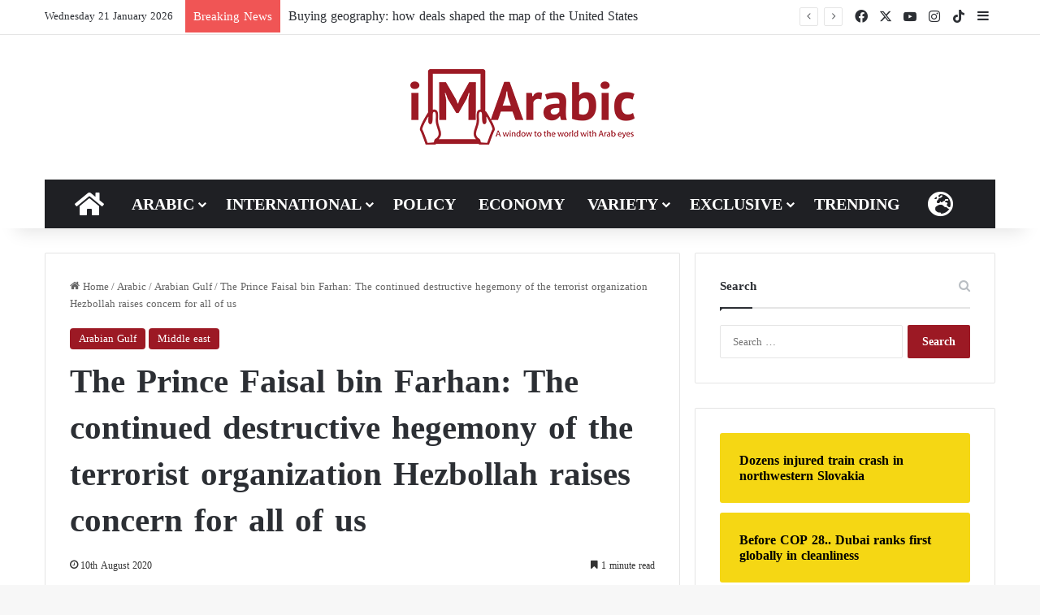

--- FILE ---
content_type: text/html; charset=utf-8
request_url: https://accounts.google.com/o/oauth2/postmessageRelay?parent=https%3A%2F%2Fen.imarabic.com&jsh=m%3B%2F_%2Fscs%2Fabc-static%2F_%2Fjs%2Fk%3Dgapi.lb.en.2kN9-TZiXrM.O%2Fd%3D1%2Frs%3DAHpOoo_B4hu0FeWRuWHfxnZ3V0WubwN7Qw%2Fm%3D__features__
body_size: 162
content:
<!DOCTYPE html><html><head><title></title><meta http-equiv="content-type" content="text/html; charset=utf-8"><meta http-equiv="X-UA-Compatible" content="IE=edge"><meta name="viewport" content="width=device-width, initial-scale=1, minimum-scale=1, maximum-scale=1, user-scalable=0"><script src='https://ssl.gstatic.com/accounts/o/2580342461-postmessagerelay.js' nonce="cDCYd_kE1SwRxiD3LY4fRA"></script></head><body><script type="text/javascript" src="https://apis.google.com/js/rpc:shindig_random.js?onload=init" nonce="cDCYd_kE1SwRxiD3LY4fRA"></script></body></html>